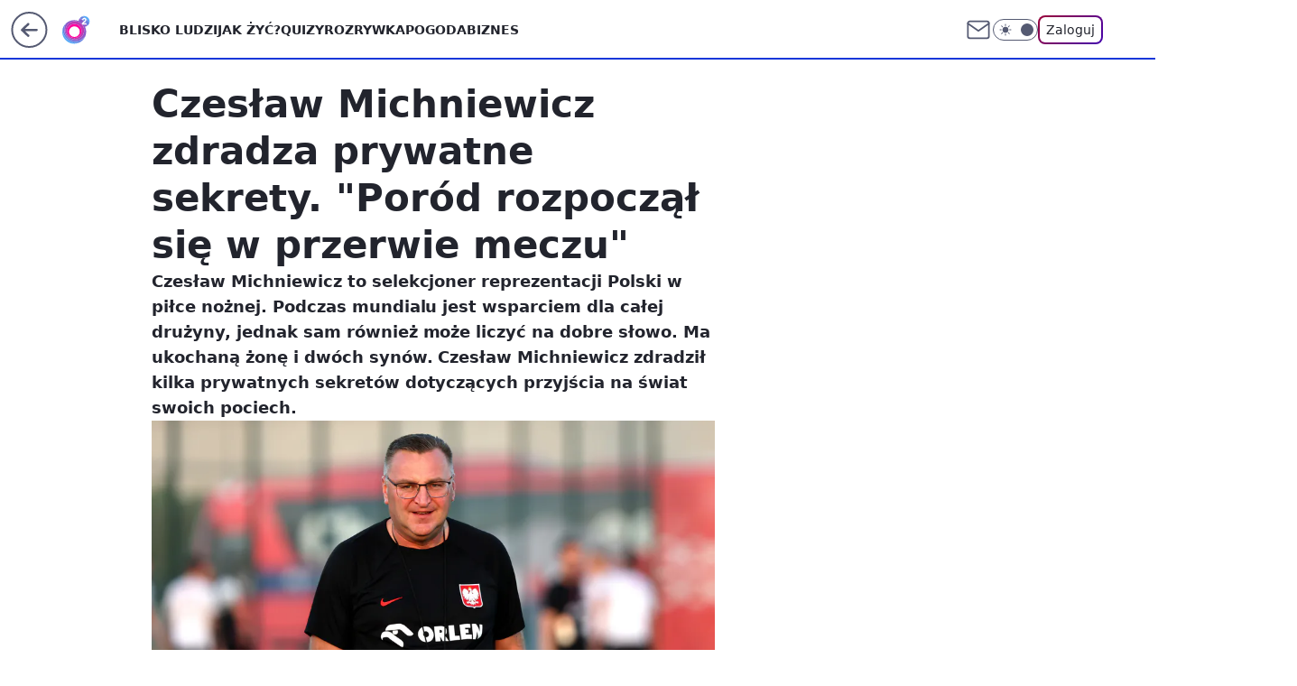

--- FILE ---
content_type: application/javascript
request_url: https://rek.www.wp.pl/gaf.js?rv=2&sn=o2_o2_pl&pvid=0824579c220f728abf46&rekids=236060&phtml=www.o2.pl%2Fsport%2Fczeslaw-michniewicz-zdradza-prywatne-sekrety-porod-rozpoczal-sie-w-przerwie-meczu-6840931971365440a&abtest=adtech%7CPRGM-1047%7CA%3Badtech%7CPU-335%7CA%3Badtech%7CPRG-3468%7CA%3Badtech%7CPRGM-1036%7CD%3Badtech%7CFP-76%7CA%3Badtech%7CPRGM-1356%7CA%3Badtech%7CPRGM-1419%7CC%3Badtech%7CPRGM-1589%7CA%3Badtech%7CPRGM-1576%7CC%3Badtech%7CPRGM-1443%7CA%3Badtech%7CPRGM-1587%7CB%3Badtech%7CPRGM-1615%7CA%3Badtech%7CPRGM-1215%7CC&PWA_adbd=0&darkmode=0&highLayout=0&layout=wide&navType=navigate&cdl=0&ctype=article&ciab=IAB17%2CIAB-v3-533%2CIAB17-44&cid=6840931971365440&csystem=ncr&cdate=2022-12-04&REKtagi=sport%3Bplotki%3Bczeslaw_michniewicz%3Bmundial_2022%3Bpilka_nozna%3Bselekcjoner%3Brodzina&vw=1280&vh=720&p1=0&spin=ciqk0slr&bcv=2
body_size: 5538
content:
ciqk0slr({"spin":"ciqk0slr","bunch":236060,"context":{"dsa":false,"minor":false,"bidRequestId":"1dadb241-a759-42f0-9edc-9cfbaedd8b08","maConfig":{"timestamp":"2026-01-26T13:24:12.920Z"},"dfpConfig":{"timestamp":"2026-01-30T09:28:37.101Z"},"sda":[],"targeting":{"client":{},"server":{},"query":{"PWA_adbd":"0","REKtagi":"sport;plotki;czeslaw_michniewicz;mundial_2022;pilka_nozna;selekcjoner;rodzina","abtest":"adtech|PRGM-1047|A;adtech|PU-335|A;adtech|PRG-3468|A;adtech|PRGM-1036|D;adtech|FP-76|A;adtech|PRGM-1356|A;adtech|PRGM-1419|C;adtech|PRGM-1589|A;adtech|PRGM-1576|C;adtech|PRGM-1443|A;adtech|PRGM-1587|B;adtech|PRGM-1615|A;adtech|PRGM-1215|C","bcv":"2","cdate":"2022-12-04","cdl":"0","ciab":"IAB17,IAB-v3-533,IAB17-44","cid":"6840931971365440","csystem":"ncr","ctype":"article","darkmode":"0","highLayout":"0","layout":"wide","navType":"navigate","p1":"0","phtml":"www.o2.pl/sport/czeslaw-michniewicz-zdradza-prywatne-sekrety-porod-rozpoczal-sie-w-przerwie-meczu-6840931971365440a","pvid":"0824579c220f728abf46","rekids":"236060","rv":"2","sn":"o2_o2_pl","spin":"ciqk0slr","vh":"720","vw":"1280"}},"directOnly":0,"geo":{"country":"840","region":"","city":""},"statid":"","mlId":"","rshsd":"16","isRobot":false,"curr":{"EUR":4.2131,"USD":3.5379,"CHF":4.5964,"GBP":4.8586},"rv":"2","status":{"advf":2,"ma":2,"ma_ads-bidder":2,"ma_cpv-bidder":2,"ma_high-cpm-bidder":2}},"slots":{"10":{"delivered":"","campaign":null,"dfpConfig":null},"11":{"lazy":1,"delivered":"1","campaign":{"id":"189823","adm":{"bunch":"236060","creations":[{"height":250,"showLabel":true,"src":"https://mamc.wpcdn.pl/189823/1769795496997/olimpiada-video-300x250/olimpiada-video-300x250/index.html","trackers":{"click":[""],"cview":["//ma.wp.pl/ma.gif?clid=36d4f1d950aab392a9c26b186b340e10\u0026SN=o2_o2_pl\u0026pvid=0824579c220f728abf46\u0026action=cvimp\u0026pg=www.o2.pl\u0026par=order%3D266645%26source%3DTG%26editedTimestamp%3D1769789257%26sn%3Do2_o2_pl%26test%3D0%26seatID%3D36d4f1d950aab392a9c26b186b340e10%26client_id%3D38851%26is_adblock%3D0%26hBudgetRate%3DEHKNQTW%26partnerID%3D%26contentID%3D6840931971365440%26inver%3D2%26ip%3Dsnl4yUYGa6tdeh79HxqPMB_4VE7eRxDtZnW4axzzsC8%26seatFee%3DItepLd9fr2FBcdHNALAlBGZz1pp9oSCK6E2LWR1Pzow%26is_robot%3D0%26bidderID%3D11%26slotSizeWxH%3D300x250%26targetDomain%3Dwp.pl%26isDev%3Dfalse%26ssp%3Dwp.pl%26ttl%3D1770134225%26pvid%3D0824579c220f728abf46%26utility%3Duvc3pmV0jZSBFNaWG1JxU2dWmWarWUffWxhWXKqDcFdxKFf2kj2oQC17pZ3dLG_R%26medium%3Ddisplay%26conversionValue%3D0%26cur%3DPLN%26org_id%3D25%26iabSiteCategories%3D%26geo%3D840%253B%253B%26hBidPrice%3DEHKNQTW%26platform%3D8%26bidReqID%3D1dadb241-a759-42f0-9edc-9cfbaedd8b08%26device%3DPERSONAL_COMPUTER%26domain%3Dwww.o2.pl%26iabPageCategories%3D%26rekid%3D236060%26slotID%3D011%26creationID%3D1484904%26workfID%3D189823%26billing%3Dcpv%26pricingModel%3DJXZVJpGRoZViuIF0WLDdhrHYr9vpXLABJOhc8sWoolE%26bidTimestamp%3D1770047825%26userID%3D__UNKNOWN_TELL_US__%26publisherID%3D308%26tpID%3D1410645%26emission%3D3048068"],"impression":["//ma.wp.pl/ma.gif?clid=36d4f1d950aab392a9c26b186b340e10\u0026SN=o2_o2_pl\u0026pvid=0824579c220f728abf46\u0026action=delivery\u0026pg=www.o2.pl\u0026par=platform%3D8%26bidReqID%3D1dadb241-a759-42f0-9edc-9cfbaedd8b08%26device%3DPERSONAL_COMPUTER%26domain%3Dwww.o2.pl%26iabPageCategories%3D%26rekid%3D236060%26slotID%3D011%26creationID%3D1484904%26workfID%3D189823%26billing%3Dcpv%26pricingModel%3DJXZVJpGRoZViuIF0WLDdhrHYr9vpXLABJOhc8sWoolE%26bidTimestamp%3D1770047825%26userID%3D__UNKNOWN_TELL_US__%26publisherID%3D308%26tpID%3D1410645%26emission%3D3048068%26order%3D266645%26source%3DTG%26editedTimestamp%3D1769789257%26sn%3Do2_o2_pl%26test%3D0%26seatID%3D36d4f1d950aab392a9c26b186b340e10%26client_id%3D38851%26is_adblock%3D0%26hBudgetRate%3DEHKNQTW%26partnerID%3D%26contentID%3D6840931971365440%26inver%3D2%26ip%3Dsnl4yUYGa6tdeh79HxqPMB_4VE7eRxDtZnW4axzzsC8%26seatFee%3DItepLd9fr2FBcdHNALAlBGZz1pp9oSCK6E2LWR1Pzow%26is_robot%3D0%26bidderID%3D11%26slotSizeWxH%3D300x250%26targetDomain%3Dwp.pl%26isDev%3Dfalse%26ssp%3Dwp.pl%26ttl%3D1770134225%26pvid%3D0824579c220f728abf46%26utility%3Duvc3pmV0jZSBFNaWG1JxU2dWmWarWUffWxhWXKqDcFdxKFf2kj2oQC17pZ3dLG_R%26medium%3Ddisplay%26conversionValue%3D0%26cur%3DPLN%26org_id%3D25%26iabSiteCategories%3D%26geo%3D840%253B%253B%26hBidPrice%3DEHKNQTW"],"view":["//ma.wp.pl/ma.gif?clid=36d4f1d950aab392a9c26b186b340e10\u0026SN=o2_o2_pl\u0026pvid=0824579c220f728abf46\u0026action=view\u0026pg=www.o2.pl\u0026par=seatFee%3DItepLd9fr2FBcdHNALAlBGZz1pp9oSCK6E2LWR1Pzow%26is_robot%3D0%26bidderID%3D11%26slotSizeWxH%3D300x250%26targetDomain%3Dwp.pl%26isDev%3Dfalse%26ssp%3Dwp.pl%26ttl%3D1770134225%26pvid%3D0824579c220f728abf46%26utility%3Duvc3pmV0jZSBFNaWG1JxU2dWmWarWUffWxhWXKqDcFdxKFf2kj2oQC17pZ3dLG_R%26medium%3Ddisplay%26conversionValue%3D0%26cur%3DPLN%26org_id%3D25%26iabSiteCategories%3D%26geo%3D840%253B%253B%26hBidPrice%3DEHKNQTW%26platform%3D8%26bidReqID%3D1dadb241-a759-42f0-9edc-9cfbaedd8b08%26device%3DPERSONAL_COMPUTER%26domain%3Dwww.o2.pl%26iabPageCategories%3D%26rekid%3D236060%26slotID%3D011%26creationID%3D1484904%26workfID%3D189823%26billing%3Dcpv%26pricingModel%3DJXZVJpGRoZViuIF0WLDdhrHYr9vpXLABJOhc8sWoolE%26bidTimestamp%3D1770047825%26userID%3D__UNKNOWN_TELL_US__%26publisherID%3D308%26tpID%3D1410645%26emission%3D3048068%26order%3D266645%26source%3DTG%26editedTimestamp%3D1769789257%26sn%3Do2_o2_pl%26test%3D0%26seatID%3D36d4f1d950aab392a9c26b186b340e10%26client_id%3D38851%26is_adblock%3D0%26hBudgetRate%3DEHKNQTW%26partnerID%3D%26contentID%3D6840931971365440%26inver%3D2%26ip%3Dsnl4yUYGa6tdeh79HxqPMB_4VE7eRxDtZnW4axzzsC8"]},"transparentPlaceholder":false,"type":"iframe","url":"https://sportowefakty.wp.pl/lyzwiarstwo-szybkie/1231351/to-nowy-sport-narodowy-polakow-nisza-po-skokach-wypelniona?utm_source=autopromocja\u0026utm_medium=display\u0026utm_campaign=30lat_wp_wizerunek\u0026utm_content=sport_narodowy\u0026utm_term=wpm_WPKW01","width":300}],"redir":"https://ma.wp.pl/redirma?SN=o2_o2_pl\u0026pvid=0824579c220f728abf46\u0026par=pricingModel%3DJXZVJpGRoZViuIF0WLDdhrHYr9vpXLABJOhc8sWoolE%26contentID%3D6840931971365440%26ip%3Dsnl4yUYGa6tdeh79HxqPMB_4VE7eRxDtZnW4axzzsC8%26bidReqID%3D1dadb241-a759-42f0-9edc-9cfbaedd8b08%26device%3DPERSONAL_COMPUTER%26slotSizeWxH%3D300x250%26tpID%3D1410645%26ttl%3D1770134225%26iabSiteCategories%3D%26userID%3D__UNKNOWN_TELL_US__%26hBudgetRate%3DEHKNQTW%26partnerID%3D%26targetDomain%3Dwp.pl%26org_id%3D25%26hBidPrice%3DEHKNQTW%26rekid%3D236060%26seatID%3D36d4f1d950aab392a9c26b186b340e10%26client_id%3D38851%26is_robot%3D0%26isDev%3Dfalse%26conversionValue%3D0%26domain%3Dwww.o2.pl%26iabPageCategories%3D%26creationID%3D1484904%26billing%3Dcpv%26emission%3D3048068%26is_adblock%3D0%26utility%3Duvc3pmV0jZSBFNaWG1JxU2dWmWarWUffWxhWXKqDcFdxKFf2kj2oQC17pZ3dLG_R%26cur%3DPLN%26platform%3D8%26slotID%3D011%26publisherID%3D308%26order%3D266645%26source%3DTG%26editedTimestamp%3D1769789257%26sn%3Do2_o2_pl%26test%3D0%26geo%3D840%253B%253B%26workfID%3D189823%26bidTimestamp%3D1770047825%26inver%3D2%26bidderID%3D11%26pvid%3D0824579c220f728abf46%26medium%3Ddisplay%26seatFee%3DItepLd9fr2FBcdHNALAlBGZz1pp9oSCK6E2LWR1Pzow%26ssp%3Dwp.pl\u0026url=","slot":"11"},"creative":{"Id":"1484904","provider":"ma_cpv-bidder","roshash":"EHKN","height":250,"width":300,"touchpointId":"1410645","source":{"bidder":"cpv-bidder"}},"sellingModel":{"model":"CPM_INT"}},"dfpConfig":{"placement":"/89844762/Desktop_O2.pl_x11_art","roshash":"EHPS","ceil":100,"sizes":[[620,280],[336,280],[300,250]],"namedSizes":["fluid"],"div":"div-gpt-ad-x11-art","targeting":{"DFPHASH":"ADLO","emptygaf":"0"},"gfp":"EHPS"}},"12":{"delivered":"1","campaign":null,"dfpConfig":{"placement":"/89844762/Desktop_O2.pl_x12_art","roshash":"EHPS","ceil":100,"sizes":[[620,280],[336,280],[300,250]],"namedSizes":["fluid"],"div":"div-gpt-ad-x12-art","targeting":{"DFPHASH":"ADLO","emptygaf":"0"},"gfp":"EHPS"}},"13":{"delivered":"1","campaign":null,"dfpConfig":{"placement":"/89844762/Desktop_O2.pl_x13_art","roshash":"EHPS","ceil":100,"sizes":[[620,280],[336,280],[300,250]],"namedSizes":["fluid"],"div":"div-gpt-ad-x13-art","targeting":{"DFPHASH":"ADLO","emptygaf":"0"},"gfp":"EHPS"}},"14":{"delivered":"1","campaign":null,"dfpConfig":{"placement":"/89844762/Desktop_O2.pl_x14_art","roshash":"EHPS","ceil":100,"sizes":[[620,280],[336,280],[300,250]],"namedSizes":["fluid"],"div":"div-gpt-ad-x14-art","targeting":{"DFPHASH":"ADLO","emptygaf":"0"},"gfp":"EHPS"}},"15":{"delivered":"1","campaign":null,"dfpConfig":{"placement":"/89844762/Desktop_O2.pl_x15_art","roshash":"EHPS","ceil":100,"sizes":[[728,90],[970,300],[950,90],[980,120],[980,90],[970,150],[970,90],[970,250],[930,180],[950,200],[750,100],[970,66],[750,200],[960,90],[970,100],[750,300],[970,200],[950,300]],"namedSizes":["fluid"],"div":"div-gpt-ad-x15-art","targeting":{"DFPHASH":"ADLO","emptygaf":"0"},"gfp":"EHPS"}},"2":{"delivered":"1","campaign":null,"dfpConfig":{"placement":"/89844762/Desktop_O2.pl_x02","roshash":"FNQT","ceil":100,"sizes":[[970,300],[970,600],[750,300],[950,300],[980,600],[1920,870],[1200,600],[750,400],[960,640]],"namedSizes":["fluid"],"div":"div-gpt-ad-x02","targeting":{"DFPHASH":"BJMP","emptygaf":"0"},"gfp":"FNQT"}},"25":{"delivered":"1","campaign":null,"dfpConfig":{"placement":"/89844762/Desktop_O2.pl_x25_art","roshash":"EHPS","ceil":100,"sizes":[[620,280],[336,280],[300,250]],"namedSizes":["fluid"],"div":"div-gpt-ad-x25-art","targeting":{"DFPHASH":"ADLO","emptygaf":"0"},"gfp":"EHPS"}},"27":{"delivered":"1","campaign":null,"dfpConfig":{"placement":"/89844762/Desktop_O2.pl_x27_art","roshash":"EHPS","ceil":100,"sizes":[[160,600],[120,600]],"namedSizes":["fluid"],"div":"div-gpt-ad-x27-art","targeting":{"DFPHASH":"ADLO","emptygaf":"0"},"gfp":"EHPS"}},"3":{"lazy":1,"delivered":"1","campaign":{"id":"189191","adm":{"bunch":"236060","creations":[{"height":200,"showLabel":true,"src":"https://mamc.wpcdn.pl/189191/1769178910950/ZAPISKI-SMIERTELNIKA_750x200.jpg","trackers":{"click":[""],"cview":["//ma.wp.pl/ma.gif?clid=36d4f1d950aab392a9c26b186b340e10\u0026SN=o2_o2_pl\u0026pvid=0824579c220f728abf46\u0026action=cvimp\u0026pg=www.o2.pl\u0026par=partnerID%3D%26isDev%3Dfalse%26billing%3Dcpv%26org_id%3D25%26emission%3D3046613%26geo%3D840%253B%253B%26bidTimestamp%3D1770047825%26contentID%3D6840931971365440%26medium%3Ddisplay%26userID%3D__UNKNOWN_TELL_US__%26inver%3D2%26ip%3DK5943lbrrXKcFS9FTT61xBqPEMGwcz7ALWqCvwxUcpk%26cur%3DPLN%26workfID%3D189191%26client_id%3D61041%26rekid%3D236060%26source%3DTG%26hBudgetRate%3DEHKPSVY%26ttl%3D1770134225%26conversionValue%3D0%26ssp%3Dwp.pl%26bidReqID%3D1dadb241-a759-42f0-9edc-9cfbaedd8b08%26device%3DPERSONAL_COMPUTER%26slotID%3D003%26seatID%3D36d4f1d950aab392a9c26b186b340e10%26is_robot%3D0%26hBidPrice%3DFLObajpAIOUe%26platform%3D8%26publisherID%3D308%26slotSizeWxH%3D750x200%26seatFee%3DFrpWJptqYGqwjR1MurFgE1HmOt0Ni-7hQ7Tquf_VrEs%26order%3D266721%26iabPageCategories%3D%26pvid%3D0824579c220f728abf46%26bidderID%3D11%26utility%3DuJ8TP7LCSfTluWzYJyiGYTLDa_eaFSdfH5KEPrWrZDckxr-oZGdFdJj5Adda3w7a%26targetDomain%3Dgalapagosfilms.pl%26test%3D0%26editedTimestamp%3D1770034726%26sn%3Do2_o2_pl%26domain%3Dwww.o2.pl%26creationID%3D1478896%26tpID%3D1406927%26pricingModel%3DyuewL_JAfwOQ35IzZDMaBcHN4xJgdKL77lShZ4RSxG4%26iabSiteCategories%3D%26is_adblock%3D0"],"impression":["//ma.wp.pl/ma.gif?clid=36d4f1d950aab392a9c26b186b340e10\u0026SN=o2_o2_pl\u0026pvid=0824579c220f728abf46\u0026action=delivery\u0026pg=www.o2.pl\u0026par=ttl%3D1770134225%26conversionValue%3D0%26ssp%3Dwp.pl%26bidReqID%3D1dadb241-a759-42f0-9edc-9cfbaedd8b08%26device%3DPERSONAL_COMPUTER%26slotID%3D003%26seatID%3D36d4f1d950aab392a9c26b186b340e10%26is_robot%3D0%26hBidPrice%3DFLObajpAIOUe%26platform%3D8%26publisherID%3D308%26slotSizeWxH%3D750x200%26seatFee%3DFrpWJptqYGqwjR1MurFgE1HmOt0Ni-7hQ7Tquf_VrEs%26order%3D266721%26iabPageCategories%3D%26pvid%3D0824579c220f728abf46%26bidderID%3D11%26utility%3DuJ8TP7LCSfTluWzYJyiGYTLDa_eaFSdfH5KEPrWrZDckxr-oZGdFdJj5Adda3w7a%26targetDomain%3Dgalapagosfilms.pl%26test%3D0%26editedTimestamp%3D1770034726%26sn%3Do2_o2_pl%26domain%3Dwww.o2.pl%26creationID%3D1478896%26tpID%3D1406927%26pricingModel%3DyuewL_JAfwOQ35IzZDMaBcHN4xJgdKL77lShZ4RSxG4%26iabSiteCategories%3D%26is_adblock%3D0%26partnerID%3D%26isDev%3Dfalse%26billing%3Dcpv%26org_id%3D25%26emission%3D3046613%26geo%3D840%253B%253B%26bidTimestamp%3D1770047825%26contentID%3D6840931971365440%26medium%3Ddisplay%26userID%3D__UNKNOWN_TELL_US__%26inver%3D2%26ip%3DK5943lbrrXKcFS9FTT61xBqPEMGwcz7ALWqCvwxUcpk%26cur%3DPLN%26workfID%3D189191%26client_id%3D61041%26rekid%3D236060%26source%3DTG%26hBudgetRate%3DEHKPSVY"],"view":["//ma.wp.pl/ma.gif?clid=36d4f1d950aab392a9c26b186b340e10\u0026SN=o2_o2_pl\u0026pvid=0824579c220f728abf46\u0026action=view\u0026pg=www.o2.pl\u0026par=ttl%3D1770134225%26conversionValue%3D0%26ssp%3Dwp.pl%26bidReqID%3D1dadb241-a759-42f0-9edc-9cfbaedd8b08%26device%3DPERSONAL_COMPUTER%26slotID%3D003%26seatID%3D36d4f1d950aab392a9c26b186b340e10%26is_robot%3D0%26hBidPrice%3DFLObajpAIOUe%26platform%3D8%26publisherID%3D308%26slotSizeWxH%3D750x200%26seatFee%3DFrpWJptqYGqwjR1MurFgE1HmOt0Ni-7hQ7Tquf_VrEs%26order%3D266721%26iabPageCategories%3D%26pvid%3D0824579c220f728abf46%26bidderID%3D11%26utility%3DuJ8TP7LCSfTluWzYJyiGYTLDa_eaFSdfH5KEPrWrZDckxr-oZGdFdJj5Adda3w7a%26targetDomain%3Dgalapagosfilms.pl%26test%3D0%26editedTimestamp%3D1770034726%26sn%3Do2_o2_pl%26domain%3Dwww.o2.pl%26creationID%3D1478896%26tpID%3D1406927%26pricingModel%3DyuewL_JAfwOQ35IzZDMaBcHN4xJgdKL77lShZ4RSxG4%26iabSiteCategories%3D%26is_adblock%3D0%26partnerID%3D%26isDev%3Dfalse%26billing%3Dcpv%26org_id%3D25%26emission%3D3046613%26geo%3D840%253B%253B%26bidTimestamp%3D1770047825%26contentID%3D6840931971365440%26medium%3Ddisplay%26userID%3D__UNKNOWN_TELL_US__%26inver%3D2%26ip%3DK5943lbrrXKcFS9FTT61xBqPEMGwcz7ALWqCvwxUcpk%26cur%3DPLN%26workfID%3D189191%26client_id%3D61041%26rekid%3D236060%26source%3DTG%26hBudgetRate%3DEHKPSVY"]},"transparentPlaceholder":false,"type":"image","url":"https://www.galapagosfilms.pl/index.php/na-ekranach/zapiski-smiertelnika-na-ekranach","width":750}],"redir":"https://ma.wp.pl/redirma?SN=o2_o2_pl\u0026pvid=0824579c220f728abf46\u0026par=ssp%3Dwp.pl%26billing%3Dcpv%26medium%3Ddisplay%26ttl%3D1770134225%26platform%3D8%26sn%3Do2_o2_pl%26creationID%3D1478896%26tpID%3D1406927%26pricingModel%3DyuewL_JAfwOQ35IzZDMaBcHN4xJgdKL77lShZ4RSxG4%26inver%3D2%26is_robot%3D0%26hBidPrice%3DFLObajpAIOUe%26seatFee%3DFrpWJptqYGqwjR1MurFgE1HmOt0Ni-7hQ7Tquf_VrEs%26targetDomain%3Dgalapagosfilms.pl%26org_id%3D25%26geo%3D840%253B%253B%26cur%3DPLN%26bidReqID%3D1dadb241-a759-42f0-9edc-9cfbaedd8b08%26device%3DPERSONAL_COMPUTER%26seatID%3D36d4f1d950aab392a9c26b186b340e10%26order%3D266721%26bidderID%3D11%26domain%3Dwww.o2.pl%26userID%3D__UNKNOWN_TELL_US__%26workfID%3D189191%26rekid%3D236060%26source%3DTG%26hBudgetRate%3DEHKPSVY%26slotID%3D003%26pvid%3D0824579c220f728abf46%26editedTimestamp%3D1770034726%26partnerID%3D%26isDev%3Dfalse%26iabPageCategories%3D%26is_adblock%3D0%26emission%3D3046613%26bidTimestamp%3D1770047825%26contentID%3D6840931971365440%26conversionValue%3D0%26publisherID%3D308%26slotSizeWxH%3D750x200%26utility%3DuJ8TP7LCSfTluWzYJyiGYTLDa_eaFSdfH5KEPrWrZDckxr-oZGdFdJj5Adda3w7a%26ip%3DK5943lbrrXKcFS9FTT61xBqPEMGwcz7ALWqCvwxUcpk%26client_id%3D61041%26test%3D0%26iabSiteCategories%3D\u0026url=","slot":"3"},"creative":{"Id":"1478896","provider":"ma_cpv-bidder","roshash":"EHKN","height":200,"width":750,"touchpointId":"1406927","source":{"bidder":"cpv-bidder"}},"sellingModel":{"model":"CPV_INT"}},"dfpConfig":{"placement":"/89844762/Desktop_O2.pl_x03_art","roshash":"EHPS","ceil":100,"sizes":[[728,90],[970,300],[950,90],[980,120],[980,90],[970,150],[970,90],[970,250],[930,180],[950,200],[750,100],[970,66],[750,200],[960,90],[970,100],[750,300],[970,200],[950,300]],"namedSizes":["fluid"],"div":"div-gpt-ad-x03-art","targeting":{"DFPHASH":"ADLO","emptygaf":"0"},"gfp":"EHPS"}},"32":{"delivered":"1","campaign":null,"dfpConfig":{"placement":"/89844762/Desktop_O2.pl_x32_art","roshash":"EHPS","ceil":100,"sizes":[[620,280],[336,280],[300,250]],"namedSizes":["fluid"],"div":"div-gpt-ad-x32-art","targeting":{"DFPHASH":"ADLO","emptygaf":"0"},"gfp":"EHPS"}},"33":{"lazy":1,"delivered":"1","campaign":{"id":"189826","adm":{"bunch":"236060","creations":[{"height":250,"showLabel":true,"src":"https://mamc.wpcdn.pl/189826/1769795662692/grenlandia-video-300x250/grenlandia-video-300x250/index.html","trackers":{"click":[""],"cview":["//ma.wp.pl/ma.gif?clid=36d4f1d950aab392a9c26b186b340e10\u0026SN=o2_o2_pl\u0026pvid=0824579c220f728abf46\u0026action=cvimp\u0026pg=www.o2.pl\u0026par=iabPageCategories%3D%26utility%3D4RZTrDqW3dEvG0o4iyLFbZlZ7cSiLvCH753j3mro7mBtgU28uUvg30bmekXSV8Hw%26creationID%3D1484910%26emission%3D3048070%26is_adblock%3D0%26pvid%3D0824579c220f728abf46%26medium%3Ddisplay%26platform%3D8%26cur%3DPLN%26tpID%3D1410651%26ttl%3D1770134225%26contentID%3D6840931971365440%26publisherID%3D308%26ip%3DuHibbPkIwdudTdvZzQ35Ihrn3hfvrTLiewh12I9x6vE%26slotSizeWxH%3D300x250%26workfID%3D189826%26seatFee%3DY9ohz03NUwtm6FEgP2tSMMv3NgYEXnqQOcPJLFnOfN4%26order%3D266645%26partnerID%3D%26isDev%3Dfalse%26test%3D0%26editedTimestamp%3D1769789475%26conversionValue%3D0%26device%3DPERSONAL_COMPUTER%26targetDomain%3Dwp.pl%26org_id%3D25%26iabSiteCategories%3D%26hBidPrice%3DEHKNQTW%26ssp%3Dwp.pl%26bidReqID%3D1dadb241-a759-42f0-9edc-9cfbaedd8b08%26userID%3D__UNKNOWN_TELL_US__%26rekid%3D236060%26domain%3Dwww.o2.pl%26seatID%3D36d4f1d950aab392a9c26b186b340e10%26source%3DTG%26is_robot%3D0%26billing%3Dcpv%26client_id%3D38851%26pricingModel%3DcDYUl4ruto6lZ0jBmA0ZqVQ6OmctmAYr6bcTCpNmxZU%26sn%3Do2_o2_pl%26geo%3D840%253B%253B%26bidTimestamp%3D1770047825%26hBudgetRate%3DEHKNQTW%26bidderID%3D11%26inver%3D2%26slotID%3D033"],"impression":["//ma.wp.pl/ma.gif?clid=36d4f1d950aab392a9c26b186b340e10\u0026SN=o2_o2_pl\u0026pvid=0824579c220f728abf46\u0026action=delivery\u0026pg=www.o2.pl\u0026par=billing%3Dcpv%26client_id%3D38851%26pricingModel%3DcDYUl4ruto6lZ0jBmA0ZqVQ6OmctmAYr6bcTCpNmxZU%26sn%3Do2_o2_pl%26geo%3D840%253B%253B%26bidTimestamp%3D1770047825%26hBudgetRate%3DEHKNQTW%26bidderID%3D11%26inver%3D2%26slotID%3D033%26iabPageCategories%3D%26utility%3D4RZTrDqW3dEvG0o4iyLFbZlZ7cSiLvCH753j3mro7mBtgU28uUvg30bmekXSV8Hw%26creationID%3D1484910%26emission%3D3048070%26is_adblock%3D0%26pvid%3D0824579c220f728abf46%26medium%3Ddisplay%26platform%3D8%26cur%3DPLN%26tpID%3D1410651%26ttl%3D1770134225%26contentID%3D6840931971365440%26publisherID%3D308%26ip%3DuHibbPkIwdudTdvZzQ35Ihrn3hfvrTLiewh12I9x6vE%26slotSizeWxH%3D300x250%26workfID%3D189826%26seatFee%3DY9ohz03NUwtm6FEgP2tSMMv3NgYEXnqQOcPJLFnOfN4%26order%3D266645%26partnerID%3D%26isDev%3Dfalse%26test%3D0%26editedTimestamp%3D1769789475%26conversionValue%3D0%26device%3DPERSONAL_COMPUTER%26targetDomain%3Dwp.pl%26org_id%3D25%26iabSiteCategories%3D%26hBidPrice%3DEHKNQTW%26ssp%3Dwp.pl%26bidReqID%3D1dadb241-a759-42f0-9edc-9cfbaedd8b08%26userID%3D__UNKNOWN_TELL_US__%26rekid%3D236060%26domain%3Dwww.o2.pl%26seatID%3D36d4f1d950aab392a9c26b186b340e10%26source%3DTG%26is_robot%3D0"],"view":["//ma.wp.pl/ma.gif?clid=36d4f1d950aab392a9c26b186b340e10\u0026SN=o2_o2_pl\u0026pvid=0824579c220f728abf46\u0026action=view\u0026pg=www.o2.pl\u0026par=iabSiteCategories%3D%26hBidPrice%3DEHKNQTW%26ssp%3Dwp.pl%26bidReqID%3D1dadb241-a759-42f0-9edc-9cfbaedd8b08%26userID%3D__UNKNOWN_TELL_US__%26rekid%3D236060%26domain%3Dwww.o2.pl%26seatID%3D36d4f1d950aab392a9c26b186b340e10%26source%3DTG%26is_robot%3D0%26billing%3Dcpv%26client_id%3D38851%26pricingModel%3DcDYUl4ruto6lZ0jBmA0ZqVQ6OmctmAYr6bcTCpNmxZU%26sn%3Do2_o2_pl%26geo%3D840%253B%253B%26bidTimestamp%3D1770047825%26hBudgetRate%3DEHKNQTW%26bidderID%3D11%26inver%3D2%26slotID%3D033%26iabPageCategories%3D%26utility%3D4RZTrDqW3dEvG0o4iyLFbZlZ7cSiLvCH753j3mro7mBtgU28uUvg30bmekXSV8Hw%26creationID%3D1484910%26emission%3D3048070%26is_adblock%3D0%26pvid%3D0824579c220f728abf46%26medium%3Ddisplay%26platform%3D8%26cur%3DPLN%26tpID%3D1410651%26ttl%3D1770134225%26contentID%3D6840931971365440%26publisherID%3D308%26ip%3DuHibbPkIwdudTdvZzQ35Ihrn3hfvrTLiewh12I9x6vE%26slotSizeWxH%3D300x250%26workfID%3D189826%26seatFee%3DY9ohz03NUwtm6FEgP2tSMMv3NgYEXnqQOcPJLFnOfN4%26order%3D266645%26partnerID%3D%26isDev%3Dfalse%26test%3D0%26editedTimestamp%3D1769789475%26conversionValue%3D0%26device%3DPERSONAL_COMPUTER%26targetDomain%3Dwp.pl%26org_id%3D25"]},"transparentPlaceholder":false,"type":"iframe","url":"https://wiadomosci.wp.pl/zycie-w-cieniu-amerykanskiej-bazy-drozyzna-izolacja-i-demony-przeszlosci-na-grenlandii-7247622031046848a?utm_source=autopromocja\u0026utm_medium=display\u0026utm_campaign=30lat_wp_wizerunek\u0026utm_content=grenlandia\u0026utm_term=wpm_WPKW01","width":300}],"redir":"https://ma.wp.pl/redirma?SN=o2_o2_pl\u0026pvid=0824579c220f728abf46\u0026par=userID%3D__UNKNOWN_TELL_US__%26seatID%3D36d4f1d950aab392a9c26b186b340e10%26is_robot%3D0%26billing%3Dcpv%26bidTimestamp%3D1770047825%26hBudgetRate%3DEHKNQTW%26creationID%3D1484910%26contentID%3D6840931971365440%26partnerID%3D%26bidReqID%3D1dadb241-a759-42f0-9edc-9cfbaedd8b08%26pricingModel%3DcDYUl4ruto6lZ0jBmA0ZqVQ6OmctmAYr6bcTCpNmxZU%26tpID%3D1410651%26editedTimestamp%3D1769789475%26conversionValue%3D0%26org_id%3D25%26sn%3Do2_o2_pl%26bidderID%3D11%26slotID%3D033%26device%3DPERSONAL_COMPUTER%26iabSiteCategories%3D%26rekid%3D236060%26domain%3Dwww.o2.pl%26is_adblock%3D0%26platform%3D8%26ip%3DuHibbPkIwdudTdvZzQ35Ihrn3hfvrTLiewh12I9x6vE%26seatFee%3DY9ohz03NUwtm6FEgP2tSMMv3NgYEXnqQOcPJLFnOfN4%26iabPageCategories%3D%26emission%3D3048070%26medium%3Ddisplay%26publisherID%3D308%26targetDomain%3Dwp.pl%26hBidPrice%3DEHKNQTW%26pvid%3D0824579c220f728abf46%26geo%3D840%253B%253B%26workfID%3D189826%26order%3D266645%26isDev%3Dfalse%26ssp%3Dwp.pl%26inver%3D2%26ttl%3D1770134225%26slotSizeWxH%3D300x250%26test%3D0%26source%3DTG%26client_id%3D38851%26utility%3D4RZTrDqW3dEvG0o4iyLFbZlZ7cSiLvCH753j3mro7mBtgU28uUvg30bmekXSV8Hw%26cur%3DPLN\u0026url=","slot":"33"},"creative":{"Id":"1484910","provider":"ma_cpv-bidder","roshash":"EHKN","height":250,"width":300,"touchpointId":"1410651","source":{"bidder":"cpv-bidder"}},"sellingModel":{"model":"CPM_INT"}},"dfpConfig":{"placement":"/89844762/Desktop_O2.pl_x33_art","roshash":"EHPS","ceil":100,"sizes":[[620,280],[336,280],[300,250]],"namedSizes":["fluid"],"div":"div-gpt-ad-x33-art","targeting":{"DFPHASH":"ADLO","emptygaf":"0"},"gfp":"EHPS"}},"35":{"delivered":"1","campaign":null,"dfpConfig":{"placement":"/89844762/Desktop_O2.pl_x35_art","roshash":"EHPS","ceil":100,"sizes":[[300,600],[300,250]],"namedSizes":["fluid"],"div":"div-gpt-ad-x35-art","targeting":{"DFPHASH":"ADLO","emptygaf":"0"},"gfp":"EHPS"}},"36":{"delivered":"1","campaign":null,"dfpConfig":{"placement":"/89844762/Desktop_O2.pl_x36_art","roshash":"EHPS","ceil":100,"sizes":[[300,600],[300,250]],"namedSizes":["fluid"],"div":"div-gpt-ad-x36-art","targeting":{"DFPHASH":"ADLO","emptygaf":"0"},"gfp":"EHPS"}},"37":{"delivered":"1","campaign":null,"dfpConfig":{"placement":"/89844762/Desktop_O2.pl_x37_art","roshash":"EHPS","ceil":100,"sizes":[[300,600],[300,250]],"namedSizes":["fluid"],"div":"div-gpt-ad-x37-art","targeting":{"DFPHASH":"ADLO","emptygaf":"0"},"gfp":"EHPS"}},"40":{"delivered":"1","campaign":null,"dfpConfig":{"placement":"/89844762/Desktop_O2.pl_x40","roshash":"EJMP","ceil":100,"sizes":[[300,250]],"namedSizes":["fluid"],"div":"div-gpt-ad-x40","targeting":{"DFPHASH":"AFIL","emptygaf":"0"},"gfp":"EJMP"}},"5":{"delivered":"1","campaign":null,"dfpConfig":{"placement":"/89844762/Desktop_O2.pl_x05_art","roshash":"EHPS","ceil":100,"sizes":[[620,280],[336,280],[300,250]],"namedSizes":["fluid"],"div":"div-gpt-ad-x05-art","targeting":{"DFPHASH":"ADLO","emptygaf":"0"},"gfp":"EHPS"}},"50":{"delivered":"1","campaign":null,"dfpConfig":{"placement":"/89844762/Desktop_O2.pl_x50_art","roshash":"EHPS","ceil":100,"sizes":[[728,90],[970,300],[950,90],[980,120],[980,90],[970,150],[970,90],[970,250],[930,180],[950,200],[750,100],[970,66],[750,200],[960,90],[970,100],[750,300],[970,200],[950,300]],"namedSizes":["fluid"],"div":"div-gpt-ad-x50-art","targeting":{"DFPHASH":"ADLO","emptygaf":"0"},"gfp":"EHPS"}},"52":{"delivered":"1","campaign":null,"dfpConfig":{"placement":"/89844762/Desktop_O2.pl_x52_art","roshash":"EHPS","ceil":100,"sizes":[[300,250]],"namedSizes":["fluid"],"div":"div-gpt-ad-x52-art","targeting":{"DFPHASH":"ADLO","emptygaf":"0"},"gfp":"EHPS"}},"529":{"delivered":"1","campaign":null,"dfpConfig":{"placement":"/89844762/Desktop_O2.pl_x529","roshash":"EHPS","ceil":100,"sizes":[[300,250]],"namedSizes":["fluid"],"div":"div-gpt-ad-x529","targeting":{"DFPHASH":"ADLO","emptygaf":"0"},"gfp":"EHPS"}},"53":{"delivered":"1","campaign":null,"dfpConfig":{"placement":"/89844762/Desktop_O2.pl_x53_art","roshash":"EHPS","ceil":100,"sizes":[[728,90],[970,300],[950,90],[980,120],[980,90],[970,150],[970,600],[970,90],[970,250],[930,180],[950,200],[750,100],[970,66],[750,200],[960,90],[970,100],[750,300],[970,200],[940,600]],"namedSizes":["fluid"],"div":"div-gpt-ad-x53-art","targeting":{"DFPHASH":"ADLO","emptygaf":"0"},"gfp":"EHPS"}},"531":{"delivered":"1","campaign":null,"dfpConfig":{"placement":"/89844762/Desktop_O2.pl_x531","roshash":"EHPS","ceil":100,"sizes":[[300,250]],"namedSizes":["fluid"],"div":"div-gpt-ad-x531","targeting":{"DFPHASH":"ADLO","emptygaf":"0"},"gfp":"EHPS"}},"541":{"delivered":"1","campaign":null,"dfpConfig":{"placement":"/89844762/Desktop_O2.pl_x541_art","roshash":"EHPS","ceil":100,"sizes":[[300,600],[300,250]],"namedSizes":["fluid"],"div":"div-gpt-ad-x541-art","targeting":{"DFPHASH":"ADLO","emptygaf":"0"},"gfp":"EHPS"}},"59":{"delivered":"1","campaign":null,"dfpConfig":{"placement":"/89844762/Desktop_O2.pl_x59_art","roshash":"EHPS","ceil":100,"sizes":[[300,600],[300,250]],"namedSizes":["fluid"],"div":"div-gpt-ad-x59-art","targeting":{"DFPHASH":"ADLO","emptygaf":"0"},"gfp":"EHPS"}},"6":{"delivered":"","campaign":null,"dfpConfig":null},"61":{"delivered":"1","campaign":null,"dfpConfig":{"placement":"/89844762/Desktop_O2.pl_x61_art","roshash":"EHPS","ceil":100,"sizes":[[620,280],[336,280],[300,250]],"namedSizes":["fluid"],"div":"div-gpt-ad-x61-art","targeting":{"DFPHASH":"ADLO","emptygaf":"0"},"gfp":"EHPS"}},"62":{"delivered":"","campaign":null,"dfpConfig":null},"63":{"delivered":"","campaign":null,"dfpConfig":null},"67":{"delivered":"1","campaign":null,"dfpConfig":{"placement":"/89844762/Desktop_O2.pl_x67_art","roshash":"EHNQ","ceil":100,"sizes":[[300,50]],"namedSizes":["fluid"],"div":"div-gpt-ad-x67-art","targeting":{"DFPHASH":"ADJM","emptygaf":"0"},"gfp":"EHNQ"}},"70":{"delivered":"1","campaign":null,"dfpConfig":{"placement":"/89844762/Desktop_O2.pl_x70_art","roshash":"EHPS","ceil":100,"sizes":[[728,90],[970,300],[950,90],[980,120],[980,90],[970,150],[970,90],[970,250],[930,180],[950,200],[750,100],[970,66],[750,200],[960,90],[970,100],[750,300],[970,200],[950,300]],"namedSizes":["fluid"],"div":"div-gpt-ad-x70-art","targeting":{"DFPHASH":"ADLO","emptygaf":"0"},"gfp":"EHPS"}},"71":{"delivered":"1","campaign":null,"dfpConfig":{"placement":"/89844762/Desktop_O2.pl_x71_art","roshash":"EHPS","ceil":100,"sizes":[[300,600],[300,250]],"namedSizes":["fluid"],"div":"div-gpt-ad-x71-art","targeting":{"DFPHASH":"ADLO","emptygaf":"0"},"gfp":"EHPS"}},"72":{"delivered":"1","campaign":null,"dfpConfig":{"placement":"/89844762/Desktop_O2.pl_x72_art","roshash":"EHPS","ceil":100,"sizes":[[300,600],[300,250]],"namedSizes":["fluid"],"div":"div-gpt-ad-x72-art","targeting":{"DFPHASH":"ADLO","emptygaf":"0"},"gfp":"EHPS"}},"73":{"delivered":"1","campaign":null,"dfpConfig":{"placement":"/89844762/Desktop_O2.pl_x73_art","roshash":"EHPS","ceil":100,"sizes":[[300,600],[300,250]],"namedSizes":["fluid"],"div":"div-gpt-ad-x73-art","targeting":{"DFPHASH":"ADLO","emptygaf":"0"},"gfp":"EHPS"}},"74":{"delivered":"1","campaign":null,"dfpConfig":{"placement":"/89844762/Desktop_O2.pl_x74_art","roshash":"EHPS","ceil":100,"sizes":[[300,600],[300,250]],"namedSizes":["fluid"],"div":"div-gpt-ad-x74-art","targeting":{"DFPHASH":"ADLO","emptygaf":"0"},"gfp":"EHPS"}},"79":{"lazy":1,"delivered":"1","campaign":{"id":"189821","adm":{"bunch":"236060","creations":[{"height":600,"showLabel":true,"src":"https://mamc.wpcdn.pl/189821/1769795324134/protesty-video-300x600/protesty-video-300x600/index.html","trackers":{"click":[""],"cview":["//ma.wp.pl/ma.gif?clid=36d4f1d950aab392a9c26b186b340e10\u0026SN=o2_o2_pl\u0026pvid=0824579c220f728abf46\u0026action=cvimp\u0026pg=www.o2.pl\u0026par=hBidPrice%3DEHKNQTW%26inver%3D2%26test%3D0%26pricingModel%3D-iWWuRG7ElU5cQ3MTuDjbkv8v6zJaypNtAvQxtgSY3Q%26iabPageCategories%3D%26hBudgetRate%3DEHKNQTW%26medium%3Ddisplay%26ip%3DPEmtp6eTEbwkhtbqgHqnFuom1dN1hKhlbpkRI3kyUSw%26slotID%3D079%26creationID%3D1484900%26editedTimestamp%3D1769789081%26pvid%3D0824579c220f728abf46%26bidderID%3D11%26utility%3DlJiEZHp6JyzLnCWbH6bHY9IMkSQS6eUVkUNMGSm1kmjotAlshyBqSCZ0gr78dPBc%26slotSizeWxH%3D300x600%26cur%3DPLN%26seatID%3D36d4f1d950aab392a9c26b186b340e10%26order%3D266645%26iabSiteCategories%3D%26is_adblock%3D0%26platform%3D8%26targetDomain%3Dwp.pl%26seatFee%3DO61IyYWZ8HijCTvdAOrSbE612VfrcQ33Kx0YHGZ-KYI%26billing%3Dcpv%26conversionValue%3D0%26is_robot%3D0%26sn%3Do2_o2_pl%26isDev%3Dfalse%26contentID%3D6840931971365440%26rekid%3D236060%26ttl%3D1770134225%26geo%3D840%253B%253B%26ssp%3Dwp.pl%26bidReqID%3D1dadb241-a759-42f0-9edc-9cfbaedd8b08%26device%3DPERSONAL_COMPUTER%26domain%3Dwww.o2.pl%26emission%3D3048064%26source%3DTG%26partnerID%3D%26userID%3D__UNKNOWN_TELL_US__%26publisherID%3D308%26workfID%3D189821%26tpID%3D1410641%26client_id%3D38851%26org_id%3D25%26bidTimestamp%3D1770047825"],"impression":["//ma.wp.pl/ma.gif?clid=36d4f1d950aab392a9c26b186b340e10\u0026SN=o2_o2_pl\u0026pvid=0824579c220f728abf46\u0026action=delivery\u0026pg=www.o2.pl\u0026par=platform%3D8%26targetDomain%3Dwp.pl%26seatFee%3DO61IyYWZ8HijCTvdAOrSbE612VfrcQ33Kx0YHGZ-KYI%26billing%3Dcpv%26conversionValue%3D0%26is_robot%3D0%26sn%3Do2_o2_pl%26isDev%3Dfalse%26contentID%3D6840931971365440%26rekid%3D236060%26ttl%3D1770134225%26geo%3D840%253B%253B%26ssp%3Dwp.pl%26bidReqID%3D1dadb241-a759-42f0-9edc-9cfbaedd8b08%26device%3DPERSONAL_COMPUTER%26domain%3Dwww.o2.pl%26emission%3D3048064%26source%3DTG%26partnerID%3D%26userID%3D__UNKNOWN_TELL_US__%26publisherID%3D308%26workfID%3D189821%26tpID%3D1410641%26client_id%3D38851%26org_id%3D25%26bidTimestamp%3D1770047825%26hBidPrice%3DEHKNQTW%26inver%3D2%26test%3D0%26pricingModel%3D-iWWuRG7ElU5cQ3MTuDjbkv8v6zJaypNtAvQxtgSY3Q%26iabPageCategories%3D%26hBudgetRate%3DEHKNQTW%26medium%3Ddisplay%26ip%3DPEmtp6eTEbwkhtbqgHqnFuom1dN1hKhlbpkRI3kyUSw%26slotID%3D079%26creationID%3D1484900%26editedTimestamp%3D1769789081%26pvid%3D0824579c220f728abf46%26bidderID%3D11%26utility%3DlJiEZHp6JyzLnCWbH6bHY9IMkSQS6eUVkUNMGSm1kmjotAlshyBqSCZ0gr78dPBc%26slotSizeWxH%3D300x600%26cur%3DPLN%26seatID%3D36d4f1d950aab392a9c26b186b340e10%26order%3D266645%26iabSiteCategories%3D%26is_adblock%3D0"],"view":["//ma.wp.pl/ma.gif?clid=36d4f1d950aab392a9c26b186b340e10\u0026SN=o2_o2_pl\u0026pvid=0824579c220f728abf46\u0026action=view\u0026pg=www.o2.pl\u0026par=pvid%3D0824579c220f728abf46%26bidderID%3D11%26utility%3DlJiEZHp6JyzLnCWbH6bHY9IMkSQS6eUVkUNMGSm1kmjotAlshyBqSCZ0gr78dPBc%26slotSizeWxH%3D300x600%26cur%3DPLN%26seatID%3D36d4f1d950aab392a9c26b186b340e10%26order%3D266645%26iabSiteCategories%3D%26is_adblock%3D0%26platform%3D8%26targetDomain%3Dwp.pl%26seatFee%3DO61IyYWZ8HijCTvdAOrSbE612VfrcQ33Kx0YHGZ-KYI%26billing%3Dcpv%26conversionValue%3D0%26is_robot%3D0%26sn%3Do2_o2_pl%26isDev%3Dfalse%26contentID%3D6840931971365440%26rekid%3D236060%26ttl%3D1770134225%26geo%3D840%253B%253B%26ssp%3Dwp.pl%26bidReqID%3D1dadb241-a759-42f0-9edc-9cfbaedd8b08%26device%3DPERSONAL_COMPUTER%26domain%3Dwww.o2.pl%26emission%3D3048064%26source%3DTG%26partnerID%3D%26userID%3D__UNKNOWN_TELL_US__%26publisherID%3D308%26workfID%3D189821%26tpID%3D1410641%26client_id%3D38851%26org_id%3D25%26bidTimestamp%3D1770047825%26hBidPrice%3DEHKNQTW%26inver%3D2%26test%3D0%26pricingModel%3D-iWWuRG7ElU5cQ3MTuDjbkv8v6zJaypNtAvQxtgSY3Q%26iabPageCategories%3D%26hBudgetRate%3DEHKNQTW%26medium%3Ddisplay%26ip%3DPEmtp6eTEbwkhtbqgHqnFuom1dN1hKhlbpkRI3kyUSw%26slotID%3D079%26creationID%3D1484900%26editedTimestamp%3D1769789081"]},"transparentPlaceholder":false,"type":"iframe","url":"https://wiadomosci.wp.pl/wspolpraca-tusk-nawrocki-politolog-zaakceptowali-swoje-role-7247469342787776a?utm_source=autopromocja\u0026utm_medium=display\u0026utm_campaign=30lat_wp_wizerunek\u0026utm_content=protesty\u0026utm_term=wpm_WPKW01","width":300}],"redir":"https://ma.wp.pl/redirma?SN=o2_o2_pl\u0026pvid=0824579c220f728abf46\u0026par=contentID%3D6840931971365440%26rekid%3D236060%26emission%3D3048064%26userID%3D__UNKNOWN_TELL_US__%26publisherID%3D308%26inver%3D2%26slotSizeWxH%3D300x600%26targetDomain%3Dwp.pl%26seatFee%3DO61IyYWZ8HijCTvdAOrSbE612VfrcQ33Kx0YHGZ-KYI%26isDev%3Dfalse%26test%3D0%26iabPageCategories%3D%26creationID%3D1484900%26bidderID%3D11%26seatID%3D36d4f1d950aab392a9c26b186b340e10%26domain%3Dwww.o2.pl%26workfID%3D189821%26org_id%3D25%26hBidPrice%3DEHKNQTW%26ip%3DPEmtp6eTEbwkhtbqgHqnFuom1dN1hKhlbpkRI3kyUSw%26is_adblock%3D0%26medium%3Ddisplay%26platform%3D8%26bidReqID%3D1dadb241-a759-42f0-9edc-9cfbaedd8b08%26source%3DTG%26partnerID%3D%26cur%3DPLN%26billing%3Dcpv%26is_robot%3D0%26geo%3D840%253B%253B%26client_id%3D38851%26bidTimestamp%3D1770047825%26conversionValue%3D0%26sn%3Do2_o2_pl%26ssp%3Dwp.pl%26tpID%3D1410641%26slotID%3D079%26pvid%3D0824579c220f728abf46%26utility%3DlJiEZHp6JyzLnCWbH6bHY9IMkSQS6eUVkUNMGSm1kmjotAlshyBqSCZ0gr78dPBc%26order%3D266645%26ttl%3D1770134225%26device%3DPERSONAL_COMPUTER%26pricingModel%3D-iWWuRG7ElU5cQ3MTuDjbkv8v6zJaypNtAvQxtgSY3Q%26hBudgetRate%3DEHKNQTW%26editedTimestamp%3D1769789081%26iabSiteCategories%3D\u0026url=","slot":"79"},"creative":{"Id":"1484900","provider":"ma_cpv-bidder","roshash":"EHKN","height":600,"width":300,"touchpointId":"1410641","source":{"bidder":"cpv-bidder"}},"sellingModel":{"model":"CPM_INT"}},"dfpConfig":{"placement":"/89844762/Desktop_O2.pl_x79_art","roshash":"EHPS","ceil":100,"sizes":[[300,600],[300,250]],"namedSizes":["fluid"],"div":"div-gpt-ad-x79-art","targeting":{"DFPHASH":"ADLO","emptygaf":"0"},"gfp":"EHPS"}},"8":{"delivered":"","campaign":null,"dfpConfig":null},"80":{"delivered":"1","campaign":null,"dfpConfig":{"placement":"/89844762/Desktop_O2.pl_x80_art","roshash":"EHPS","ceil":100,"sizes":[[1,1]],"namedSizes":["fluid"],"div":"div-gpt-ad-x80-art","isNative":1,"targeting":{"DFPHASH":"ADLO","emptygaf":"0"},"gfp":"EHPS"}},"81":{"delivered":"1","campaign":null,"dfpConfig":{"placement":"/89844762/Desktop_O2.pl_x81_art","roshash":"EHPS","ceil":100,"sizes":[[1,1]],"namedSizes":["fluid"],"div":"div-gpt-ad-x81-art","isNative":1,"targeting":{"DFPHASH":"ADLO","emptygaf":"0"},"gfp":"EHPS"}},"810":{"delivered":"","campaign":null,"dfpConfig":null},"811":{"delivered":"","campaign":null,"dfpConfig":null},"812":{"delivered":"","campaign":null,"dfpConfig":null},"813":{"delivered":"","campaign":null,"dfpConfig":null},"814":{"delivered":"","campaign":null,"dfpConfig":null},"815":{"delivered":"","campaign":null,"dfpConfig":null},"816":{"delivered":"","campaign":null,"dfpConfig":null},"817":{"delivered":"","campaign":null,"dfpConfig":null},"818":{"delivered":"","campaign":null,"dfpConfig":null},"819":{"delivered":"","campaign":null,"dfpConfig":null},"82":{"delivered":"1","campaign":null,"dfpConfig":{"placement":"/89844762/Desktop_O2.pl_x82_art","roshash":"EHPS","ceil":100,"sizes":[[1,1]],"namedSizes":["fluid"],"div":"div-gpt-ad-x82-art","isNative":1,"targeting":{"DFPHASH":"ADLO","emptygaf":"0"},"gfp":"EHPS"}},"826":{"delivered":"","campaign":null,"dfpConfig":null},"827":{"delivered":"","campaign":null,"dfpConfig":null},"828":{"delivered":"","campaign":null,"dfpConfig":null},"83":{"delivered":"1","campaign":null,"dfpConfig":{"placement":"/89844762/Desktop_O2.pl_x83_art","roshash":"EHPS","ceil":100,"sizes":[[1,1]],"namedSizes":["fluid"],"div":"div-gpt-ad-x83-art","isNative":1,"targeting":{"DFPHASH":"ADLO","emptygaf":"0"},"gfp":"EHPS"}},"89":{"delivered":"","campaign":null,"dfpConfig":null},"9":{"delivered":"1","campaign":null,"dfpConfig":{"placement":"/89844762/Desktop_O2.pl_x09","roshash":"EJMP","ceil":100,"sizes":[[728,90],[970,300],[950,90],[980,120],[980,90],[970,150],[970,90],[970,250],[930,180],[950,200],[750,100],[970,66],[750,200],[960,90],[970,100],[750,300],[970,200],[950,300]],"namedSizes":["fluid"],"div":"div-gpt-ad-x09","targeting":{"DFPHASH":"AFIL","emptygaf":"0"},"gfp":"EJMP"}},"90":{"delivered":"1","campaign":null,"dfpConfig":{"placement":"/89844762/Desktop_O2.pl_x90_art","roshash":"EHPS","ceil":100,"sizes":[[728,90],[970,300],[950,90],[980,120],[980,90],[970,150],[970,90],[970,250],[930,180],[950,200],[750,100],[970,66],[750,200],[960,90],[970,100],[750,300],[970,200],[950,300]],"namedSizes":["fluid"],"div":"div-gpt-ad-x90-art","targeting":{"DFPHASH":"ADLO","emptygaf":"0"},"gfp":"EHPS"}},"92":{"delivered":"1","campaign":null,"dfpConfig":{"placement":"/89844762/Desktop_O2.pl_x92_art","roshash":"EHPS","ceil":100,"sizes":[[300,250]],"namedSizes":["fluid"],"div":"div-gpt-ad-x92-art","targeting":{"DFPHASH":"ADLO","emptygaf":"0"},"gfp":"EHPS"}},"93":{"delivered":"1","campaign":null,"dfpConfig":{"placement":"/89844762/Desktop_O2.pl_x93_art","roshash":"EHPS","ceil":100,"sizes":[[300,600],[300,250]],"namedSizes":["fluid"],"div":"div-gpt-ad-x93-art","targeting":{"DFPHASH":"ADLO","emptygaf":"0"},"gfp":"EHPS"}},"94":{"delivered":"1","campaign":null,"dfpConfig":{"placement":"/89844762/Desktop_O2.pl_x94_art","roshash":"EHPS","ceil":100,"sizes":[[300,600],[300,250]],"namedSizes":["fluid"],"div":"div-gpt-ad-x94-art","targeting":{"DFPHASH":"ADLO","emptygaf":"0"},"gfp":"EHPS"}},"95":{"delivered":"1","campaign":null,"dfpConfig":{"placement":"/89844762/Desktop_O2.pl_x95_art","roshash":"EHPS","ceil":100,"sizes":[[300,600],[300,250]],"namedSizes":["fluid"],"div":"div-gpt-ad-x95-art","targeting":{"DFPHASH":"ADLO","emptygaf":"0"},"gfp":"EHPS"}},"99":{"delivered":"1","campaign":null,"dfpConfig":{"placement":"/89844762/Desktop_O2.pl_x99_art","roshash":"EHPS","ceil":100,"sizes":[[300,600],[300,250]],"namedSizes":["fluid"],"div":"div-gpt-ad-x99-art","targeting":{"DFPHASH":"ADLO","emptygaf":"0"},"gfp":"EHPS"}}},"bdd":{}});

--- FILE ---
content_type: image/svg+xml
request_url: https://www.o2.pl/staticfiles/siteLogoDesktop.svg
body_size: 3630
content:
<svg id="root" xmlns="http://www.w3.org/2000/svg" fill="currentColor" viewBox="0 0 73 72">
  <path fill="#6782E1" d="M61.0911 19.5567h1.3434c-.731-1.1481-1.5212-2.2379-2.3905-3.2692-.2568.2529-.5334.4865-.7902.7394.6519.7979 1.2644 1.6541 1.8373 2.5103v.0195ZM57.713 13.8552c-1.1458-1.0703-2.3509-2.0433-3.6548-2.9384h-1.6003c0-.3114.0593-.6033.0988-.9146-1.9954-1.187-4.129-2.1795-6.401-2.88-.1383.1946-.2766.3892-.4149.6032 4.2674 1.44 8.0803 3.7752 11.2215 6.8108.2568-.2335.5137-.467.731-.681h.0197ZM36.6725 64.4887c.1778 0 .3358.0195.4939.0195 8.8705 0 16.8322-3.853 22.2848-9.9049.4939-.9924.9286-2.0043 1.3237-3.0357-5.2354 7.6865-14.0663 12.7654-24.1222 12.9211h.0198ZM63.5212 22.9038h-.5532c.5532 1.1675 1.0668 2.374 1.4817 3.6389.3556-.2141.6915-.4281 1.0273-.6616a29.7435 29.7435 0 0 0-1.9558-4.5146v1.5373Z"/>
  <path fill="#8C5ACA" d="M36.6727 64.4886c10.0558-.1751 18.8868-5.2541 24.1222-12.9211 1.1853-3.1913 1.857-6.5968 1.857-10.1968 0-4.7286-1.1458-9.1654-3.1214-13.1351 1.778-.253 3.4178-.8562 4.9193-1.7124-.3952-1.2454-.9088-2.4519-1.4818-3.6389H52.4776c3.2597 3.9697 5.2156 9.0292 5.2156 14.5362 0 12.7848-10.53 23.1567-23.5098 23.1567-12.9797 0-23.5097-10.3719-23.5097-23.1567 0-12.7849 10.53-23.1568 23.5097-23.1568 7.0529 0 13.3551 3.0746 17.662 7.92v-3.2886l.6124-.506c1.3434-1.0897 3.0622-2.5492 4.5044-3.8529-3.1412-3.0357-6.9541-5.3903-11.2215-6.8109-1.1261 1.7903-1.8373 3.853-1.9953 6.0519-3.4969-1.401-7.3295-2.1794-11.3203-2.1794-7.8827 0-15.0541 2.9967-20.4278 7.8811-2.9239 4.534-4.623 9.9048-4.623 15.6648 0 16.0541 13.0786 29.0919 29.3181 29.3643l-.0197-.0194Z"/>
  <path fill="#8C5ACA" d="M56.3696 19.5568h4.702a29.4108 29.4108 0 0 0-1.8374-2.5103c-.9878.8951-2.0151 1.7903-2.8843 2.5103h.0197Z"/>
  <path fill="#56ABF8" d="M60.7356 6.305c.8891.4864 1.5805 1.2259 2.0349 2.121 3.24 2.9579 5.9071 6.4995 7.8629 10.4692.4149-1.2843.6322-2.627.6322-4.0475 0-7.492-6.1639-13.5827-13.7897-13.5827-1.6003 0-3.1412.2919-4.5637.7783 2.4103 1.0314 4.6625 2.3546 6.7764 3.8725.3753.0973.7309.214 1.0668.3891h-.0198ZM45.5233 68.1859c-2.1929.4087-4.4451.6616-6.7565.6616-3.6747 0-7.1913-.5448-10.53-1.5762-14.4022-4.4173-24.873-17.6497-24.873-33.2951 0-.3503.0395-.6811.0593-1.0314-.81 2.6854-1.2446 5.5071-1.2446 8.4454 0 16.4433 13.5329 29.7925 30.2465 29.7925 4.702 0 9.1471-1.0898 13.1181-2.9773l-.0198-.0195Z"/>
  <path fill="#6782E1" d="M59.5898 11.8314c.2964-.467.3754-1.1092.2371-1.6541-.1185-.428-.3556-.7394-.731-.9535-.6322-.3502-1.6397-.2919-2.3509.1168-.5927.3503-.8693.8562-.8693 1.5373h-1.7978c1.3039.9146 2.509 1.8876 3.6549 2.9578.9087-.8757 1.62-1.5957 1.8768-2.0238l-.0198.0195ZM28.2368 67.2713c3.3191 1.0119 6.8554 1.5762 10.53 1.5762 2.3115 0 4.5637-.2335 6.7566-.6616 6.0454-2.88 10.9647-7.667 13.9478-13.5827-5.4724 6.0713-13.4144 9.9049-22.2849 9.9049-.1778 0-.3358-.0195-.4939-.0195-16.2395-.2724-29.318-13.2908-29.318-29.3643 0-5.76 1.7188-11.1308 4.6229-15.6649-3.9907 3.6-6.9936 8.2314-8.5544 13.466 0 .3502-.0592.681-.0592 1.0313 0 15.6454 10.4509 28.8779 24.8729 33.2951l-.0198.0195ZM54.9866 6.48c1.4225-.8368 3.1807-1.012 4.702-.5644-2.0942-1.5178-4.3464-2.8216-6.7764-3.8724-2.7658.9535-5.1168 2.7438-6.7566 5.079 2.272.7005 4.4056 1.693 6.401 2.8799.2371-1.4789 1.0668-2.7243 2.4103-3.5221h.0197ZM62.7705 8.426c.1383.2919.2569.5838.3359.9146.3754 1.4205.1383 2.9967-.6125 4.2421-.4148.6811-1.3631 1.6735-2.4497 2.7049.8693 1.0313 1.6595 2.1211 2.3905 3.2692h1.0866v1.8097c.7705 1.44 1.4224 2.9578 1.9558 4.5146 2.4103-1.693 4.2476-4.1449 5.1564-6.9859-1.9361-3.9698-4.6032-7.5114-7.863-10.4692Z"/>
  <path fill="#BA3BB4" d="M51.8453 22.2033c-4.3068-4.8454-10.609-7.92-17.662-7.92-12.9797 0-23.5097 10.3719-23.5097 23.1568 0 12.7848 10.53 23.1567 23.5097 23.1567 12.9798 0 23.5098-10.3719 23.5098-23.1567 0-5.507-1.9559-10.547-5.2156-14.5362h-.6125v-.7006h-.0197ZM33.0177 56.919c-9.9966 0-18.0768-7.9784-18.0768-17.8054 0-9.827 8.1-17.8054 18.0768-17.8054 9.9769 0 18.0769 7.9784 18.0769 17.8054 0 9.827-8.1 17.8054-18.0769 17.8054Z"/>
  <path fill="#FF009D" d="M33.0177 21.3081c-9.9965 0-18.0768 7.9784-18.0768 17.8054 0 9.827 8.1 17.8054 18.0768 17.8054 9.9769 0 18.0769-7.9784 18.0769-17.8054 0-9.827-8.1-17.8054-18.0769-17.8054Zm-.0987 32.7892c-7.4678 0-13.5132-5.9546-13.5132-13.3103s6.0454-13.3102 13.5132-13.3102c7.4678 0 13.5131 5.9545 13.5131 13.3102S40.3868 54.0973 32.919 54.0973Z"/>
</svg>
